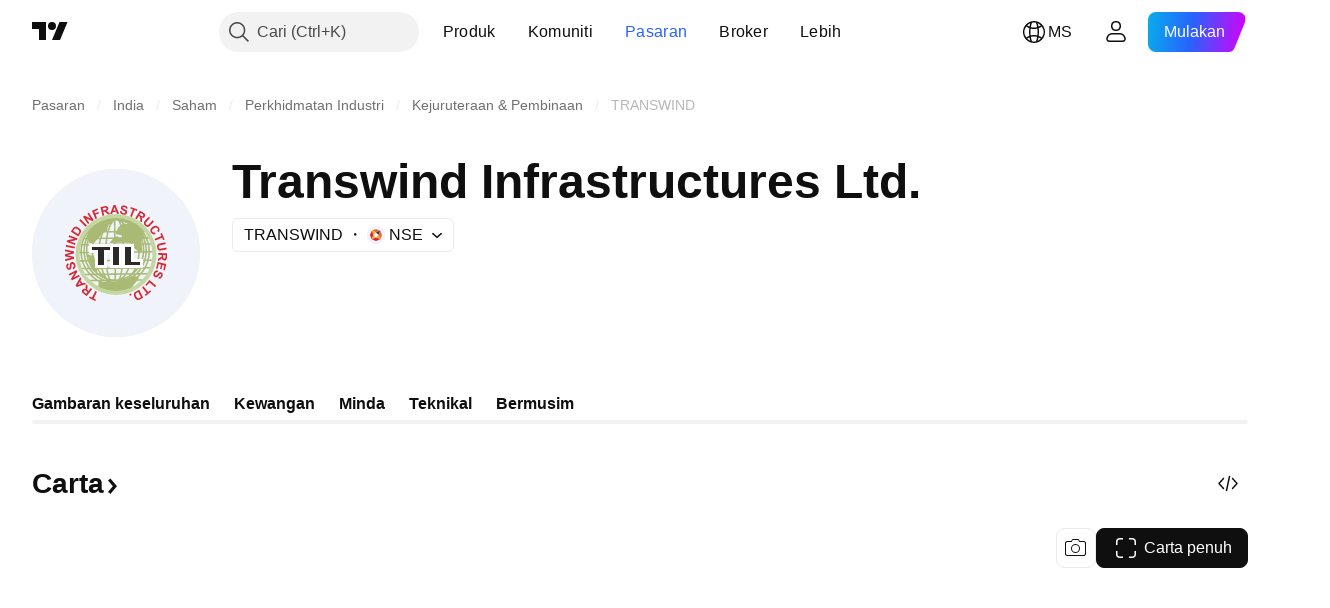

--- FILE ---
content_type: text/css; charset=utf-8
request_url: https://static.tradingview.com/static/bundles/35711.3a98d63a62949fc7e626.css
body_size: 574
content:
[data-theme=light]{--_0-w42F:var(--color-cold-gray-150);--_1-w42F:#6a6d7833}[data-theme=dark]{--_0-w42F:var(--color-cold-gray-700);--_1-w42F:#86899333}.preview-gDIex6UB{align-items:center;border-radius:var(--ui-lib-image-card-preview-border-radius);display:flex;isolation:isolate;justify-content:center;order:-1;position:relative}.preview-gDIex6UB:before{background:var(--color-bg-scroll-buttons);border-radius:var(--ui-lib-image-card-preview-border-radius);content:"";height:calc(100% - 2px);position:absolute;top:1px;width:calc(100% - 2px);z-index:-1}.preview-gDIex6UB:after{border:1px solid rgb(from var(--color-default-gray) r g b/.2);border-radius:var(--ui-lib-image-card-preview-border-radius);content:"";height:calc(100% - 2px);pointer-events:none;position:absolute;top:0;width:calc(100% - 2px)}@supports not (background:rgb(from #000 r g b)){.preview-gDIex6UB:after{border:1px solid var(--_1-w42F)}}.preview-gDIex6UB.fixedHeight-gDIex6UB{height:180px}.preview-gDIex6UB.ratio16by9-gDIex6UB{aspect-ratio:16/9}@supports not (aspect-ratio:16/9){.preview-gDIex6UB.ratio16by9-gDIex6UB{padding-bottom:56.25%}}.preview-gDIex6UB.ratio2by1-gDIex6UB{aspect-ratio:2/1}@supports not (aspect-ratio:2/1){.preview-gDIex6UB.ratio2by1-gDIex6UB{padding-bottom:50%}}.broken-image-gDIex6UB:after{border:1px solid var(--color-default-gray);border-radius:var(--ui-lib-image-card-preview-border-radius);content:"";height:calc(100% - 2px);pointer-events:none;position:absolute;top:0;width:calc(100% - 2px)}.preview-grid-gDIex6UB{display:grid;grid-template-areas:"top-left-corner top-right-corner" ". ." "bottom-left-corner bottom-right-corner";grid-template-columns:repeat(2,minmax(0,auto));grid-template-rows:min-content auto min-content;height:100%;left:0;position:absolute;top:0;-webkit-user-select:none;user-select:none;width:100%}.picture-gDIex6UB{display:contents}.image-gDIex6UB,.image-link-gDIex6UB,.middle-gDIex6UB{height:100%;left:0;position:absolute;top:0;width:100%}.image-gDIex6UB{background:var(--ui-lib-image-card-preview-background);border-radius:var(--ui-lib-image-card-preview-border-radius);object-fit:cover}.middle-gDIex6UB{align-items:center;justify-content:center}.corner-gDIex6UB,.middle-gDIex6UB{display:flex;pointer-events:none;z-index:1}.corner-gDIex6UB{flex-flow:row nowrap}.corner-gDIex6UB>*{pointer-events:auto}.corner-top-left-gDIex6UB{grid-area:top-left-corner;padding:8px 0 0 8px}.corner-top-right-gDIex6UB{grid-area:top-right-corner;justify-content:flex-end;padding:8px 8px 0 0}.corner-bottom-left-gDIex6UB{align-items:flex-end;grid-area:bottom-left-corner;padding:0 0 8px 8px}.corner-bottom-right-gDIex6UB{align-items:flex-end;grid-area:bottom-right-corner;justify-content:flex-end;padding:0 8px 8px 0}

--- FILE ---
content_type: image/svg+xml
request_url: https://s3-symbol-logo.tradingview.com/transwind-infrastr--big.svg
body_size: 6487
content:
<!-- by TradingView --><svg width="56" height="56" viewBox="0 0 56 56" xmlns="http://www.w3.org/2000/svg"><path fill="#F0F3FA" d="M0 0h56v56H0z"/><path d="m18.57 36.95 2.48-.03a13.52 13.52 0 0 1-1.77-1.53l-1.9.03c.37.54.75 1.05 1.2 1.53Zm3.41-.05.93-.02c-.79-.4-1.53-.9-2.2-1.5H20c.6.58 1.26 1.1 1.98 1.52Zm2.16-.02.72-.02c-.24-.07-.47-.16-.7-.25l-.03.04-.1-.09a9.62 9.62 0 0 1-2.01-1.2h-.5c.8.63 1.67 1.15 2.62 1.52Zm6.64-.09.74-.02c.93-.37 1.8-.9 2.55-1.54l-.5.01a13.4 13.4 0 0 1-1.87 1.18c-.3.14-.6.27-.91.37Zm1.97-.03h.93c.67-.43 1.3-.93 1.88-1.5l.04-.05-.72.02c-.65.58-1.35 1.12-2.13 1.53Zm1.87-.02 2.93-.04c.4-.48.8-.98 1.12-1.53l-2.33.04-.42.43c-.4.39-.85.76-1.3 1.1Zm2.44.5-3.24.03a11.68 11.68 0 0 1-11.96.16l-2.8.04a12.72 12.72 0 0 0 17.8-.04l.2-.2Zm-4.32.05h-1.11a10.26 10.26 0 0 1-7.57.1l-1.11.02a11.3 11.3 0 0 0 9.79-.12Zm-2.97.04-1.22.01c-.15.02-.31.04-.47.04v-.04l-2.16.04a9.87 9.87 0 0 0 3.85-.05Zm-12.7-2.42 1.73-.04c-.39-.45-.74-.94-1.05-1.44h-1.43c.21.51.46 1 .74 1.48Zm2.42-.04h.7c-.44-.46-.84-.94-1.2-1.46h-.63c.34.52.7 1.01 1.13 1.46Zm1.44-.02h.47c-.2-.18-.4-.37-.58-.57-.26-.28-.52-.57-.75-.89h-.44c.3.41.61.79.95 1.14.12.1.22.22.35.32Zm1.26-.02h.4c-.34-.48-.68-.96-.96-1.46l-.91.02.47.54c.32.32.65.64 1 .9Zm1.06 0h.35a1.74 1.74 0 0 1-.09-.2c-.18-.42-.33-.85-.5-1.27l-.78.01c.3.49.63.98 1.02 1.46Zm.91-.01H25c-.1-.47-.2-.96-.28-1.48l-1.15.02c.13.35.27.7.43 1.06.05.13.1.27.17.4Zm1.35-.02 1.97-.02-.02-1.46-2.25.02.3 1.46Zm2.5-.02 1.46-.02c.09-.44.17-.92.24-1.46l-1.72.02.02 1.46Zm1.97-.02 1.12-.01c.14-.22.26-.47.4-.7.13-.25.23-.51.36-.78l-1.65.02c-.08.53-.15 1.03-.23 1.47Zm1.74-.03h1.44c.37-.43.7-.93.98-1.48l-1.72.02c-.14.35-.3.7-.46 1.01l-.24.45Zm2.46-.02h.49c.05-.07.12-.12.17-.18.39-.4.76-.83 1.08-1.3h-.44a10.09 10.09 0 0 1-1.3 1.48Zm1.23-.02h.68c.4-.46.77-.96 1.1-1.48l-.64.02c-.34.52-.72 1.02-1.14 1.46Zm1.37-.02 2.21-.01c.26-.47.5-.96.69-1.46l-1.88.01c-.3.52-.64 1-1.02 1.46Zm-4.17.57-1.23.02c-.24.34-.49.64-.74.9.3-.04.6-.12.87-.24a5.66 5.66 0 0 0 1.1-.68Zm-1.88.02-.88.02c-.1.44-.2.84-.33 1.14.44-.27.84-.66 1.21-1.16Zm-1.39.02-1.33.02.02 1.5c.3-.03.6-.04.87-.1l.08-.01-.13-.11c.18-.23.35-.68.5-1.3Zm-1.84.02-1.85.03c.14.48.3.93.48 1.32.44.09.91.12 1.39.14l-.02-1.5Zm-2.37.03h-.74l.53 1c.19.07.38.12.6.18a9.15 9.15 0 0 1-.4-1.18Zm-1.3.02h-.18l.39.45-.21-.45Zm-.83 0h-.1l.19.13-.09-.13Zm-6.22.07h-.02v-.02a12.85 12.85 0 0 1 1.92-15.91 13.22 13.22 0 0 1 18.54 0 12.8 12.8 0 0 1 0 18.32 13.1 13.1 0 0 1-9.26 3.79 13.14 13.14 0 0 1-11.18-6.18Zm-.67-2.5 1.34-.03c-.34-.64-.62-1.31-.84-2h-1.04c.12.7.31 1.38.54 2.02Zm1.94-.03h.61c-.37-.64-.68-1.31-.95-2.02l-.56.01c.23.7.53 1.37.9 2.01Zm1.23-.01h.44a9.44 9.44 0 0 1-1.04-2.01h-.4c.26.7.6 1.38 1 2Zm1.05 0 1.02-.02c-.35-.68-.65-1.35-.88-2.01h-1.25c.3.73.67 1.4 1.11 2.03Zm1.6-.02.93-.02c-.21-.68-.37-1.35-.5-2.01h-1.34c.24.68.54 1.35.9 2.03Zm1.48-.02 1.2-.02c-.08-.64-.15-1.31-.2-2h-1.53c.14.67.3 1.34.53 2.02Zm1.73-.02 2.32-.01-.01-2.03-2.53.01c.05.72.12 1.4.22 2.03Zm2.83-.03 1.81-.02c.07-.62.14-1.3.2-2.01l-2.02.02.01 2Zm2.3-.02 1.78-.02c.23-.62.42-1.3.56-2.03l-2.12.02c-.07.71-.13 1.39-.21 2.03Zm2.34-.02 1.78-.02a12.82 12.82 0 0 0 .65-2.02l-1.9.01c-.14.71-.32 1.4-.53 2.03Zm2.34-.03h.25c.42-.63.79-1.3 1.07-2.03h-.7a10.63 10.63 0 0 1-.62 2.03Zm.88 0 .44-.02c.38-.62.7-1.3.95-2.01h-.4c-.27.7-.6 1.39-1 2.03Zm1.03-.02h.64c.33-.64.63-1.32.84-2.03h-.56a11.7 11.7 0 0 1-.92 2.03Zm1.22-.02 1.79-.02c.23-.64.4-1.31.53-2l-1.51.01c-.22.7-.48 1.37-.81 2.01Zm-3.25.57h-.1l-.17.3.27-.3Zm-19.35-2.88h.98c-.19-.73-.31-1.5-.35-2.28l-.73.02c-.02.17-.02.35-.02.55 0 .57.03 1.16.12 1.7Zm1.51-.02h.56c-.2-.73-.35-1.48-.4-2.26h-.51c.04.78.16 1.53.35 2.26Zm1.1 0h.4c-.23-.73-.4-1.5-.48-2.28h-.35c.07.78.21 1.55.44 2.28Zm.94-.02h1.28l-.03-.09c-.21-.74-.34-1.47-.4-2.19l-1.34.02c.09.78.24 1.55.49 2.26Zm1.81-.02 1.42-.01c-.1-.77-.17-1.52-.2-2.26l-1.68.01c.07.68.2 1.36.39 2.05l.07.21Zm1.95-.01 1.58-.02a31.7 31.7 0 0 1-.07-2.26l-1.72.02c.02.74.09 1.5.21 2.26Zm2.1-.02 2.54-.02-.02-2.28-2.6.02c0 .78.04 1.53.07 2.28Zm3.07-.04 2.05-.02c.04-.72.07-1.49.09-2.26l-2.18.02.04 2.26Zm2.56-.02 2.2-.01c.12-.73.2-1.5.24-2.28l-2.35.02c-.02.78-.05 1.55-.09 2.27Zm2.72-.03 1.9-.02c.14-.73.23-1.5.27-2.26l-1.94.02c-.03.78-.1 1.55-.23 2.26Zm2.43-.02h.77c.23-.73.39-1.5.46-2.28h-.97c-.03.79-.12 1.55-.26 2.28Zm1.32-.02h.4c.21-.73.34-1.47.39-2.27l-.35.01a10.5 10.5 0 0 1-.44 2.26Zm.93 0h.56c.2-.74.3-1.5.32-2.27h-.51a9.8 9.8 0 0 1-.37 2.27Zm1.1-.01h1.45a13.88 13.88 0 0 0 .05-2.28l-1.21.02c-.02.76-.13 1.53-.28 2.26Zm-23.61-2.57h.7v-.03c0-.7.06-1.4.18-2.05h-.53c-.17.68-.3 1.37-.35 2.08Zm1.21 0 .5-.01v-.3c0-.61.05-1.2.14-1.79l-.44.02c-.13.66-.2 1.34-.2 2.05v.03Zm1-.01h.36l-.02-.6c0-.5.03-.99.1-1.49h-.28a10 10 0 0 0-.16 1.78v.3Zm.88 0 1.34-.02c-.04-.71-.02-1.4.09-2.09l-1.34.02c-.07.48-.1 1-.1 1.5l.01.59Zm1.85-.02 1.7-.02c0-.71.04-1.4.13-2.08l-1.74.01c-.1.68-.13 1.38-.1 2.09Zm2.21-.04 1.74-.02.05-1.53.04-.55-1.69.02c-.09.68-.14 1.37-.14 2.08Zm2.27-.02 2.56-.01-.01-2.09-2.46.02c-.02.2-.04.4-.04.59-.03.5-.05 1-.05 1.5Zm3.1-.03 2.19-.02v-1.48c0-.2 0-.39-.02-.6l-2.21.03.03 2.07Zm2.7-.02 2.35-.02v-.37c0-.59-.03-1.16-.07-1.71l-2.28.02v2.08Zm2.86-.04 1.93-.01v-.57c-.01-.5-.03-1.02-.1-1.52l-1.9.02c.05.57.07 1.14.07 1.73v.35Zm2.44-.01h1l.02-.41c0-.57-.05-1.14-.14-1.68h-.96c.05.5.08 1 .08 1.5 0 .2.02.4 0 .59Zm1.53-.02h.34v-.1c0-.68-.07-1.34-.2-1.98h-.26c.07.55.12 1.12.12 1.69v.39Zm.85 0h.49c0-.71-.09-1.42-.23-2.08h-.44c.12.64.18 1.3.18 1.97v.1Zm1.01-.02h1.16c-.08-.71-.2-1.42-.4-2.08h-.98c.14.68.2 1.37.22 2.08Zm-23.4-2.37h.47c.13-.53.29-1.03.48-1.53h-.35c-.23.5-.44 1.02-.6 1.53Zm1-.01h.42c.13-.52.27-1.04.46-1.52h-.37c-.21.48-.37 1-.5 1.52Zm.97 0h.26c.1-.54.23-1.04.4-1.53h-.2c-.2.5-.36 1-.46 1.53Zm.79-.02H20c.06-.29.1-.55.18-.82l.21-.71-1.3.02c-.18.48-.32 1-.42 1.5Zm1.86-.02 1.7-.02c.06-.32.11-.64.18-.94l.14-.57-1.6.02a9.7 9.7 0 0 0-.42 1.51Zm2.23-.02 1.67-.01c.04-.52.09-1.04.16-1.54l-1.51.02-.16.7a6.4 6.4 0 0 0-.16.83Zm2.18-.01 2.4-.02v-1.53l-2.22.01c-.07.5-.13 1.02-.18 1.54Zm2.94-.04 2.2-.02c-.03-.51-.04-1.03-.08-1.53l-2.14.02.02 1.53Zm2.72-.02 2.25-.03c-.07-.52-.16-1.04-.27-1.52l-2.07.02c.04.5.07 1.02.09 1.53Zm2.76-.03 1.9-.02a21.4 21.4 0 0 0-.3-1.53l-1.85.02c.1.5.2 1.01.25 1.53Zm2.4-.02.94-.02a9.54 9.54 0 0 0-.46-1.53l-.76.02c.13.5.21 1.01.29 1.53Zm1.46-.02h.27a9.18 9.18 0 0 0-.51-1.53h-.2c.2.5.34 1 .44 1.53Zm.8 0 .42-.02a12.2 12.2 0 0 0-.55-1.53l-.35.02c.2.48.35 1 .47 1.53Zm.94-.02.93-.01a10.9 10.9 0 0 0-.65-1.57v.05h-.79c.21.5.37 1 .51 1.53Zm-22.19-1.81h.3c.26-.59.56-1.12.91-1.66h-.17c-.39.54-.74 1.09-1.04 1.66Zm.88-.02h.35c.25-.57.55-1.12.88-1.64h-.26c-.37.52-.7 1.07-.97 1.64Zm.91 0h.18c.23-.59.5-1.14.84-1.66h-.07a9.6 9.6 0 0 0-.95 1.66Zm.74-.02h1.28c.25-.59.51-1.14.85-1.65l-1.23.01a9.85 9.85 0 0 0-.9 1.64Zm1.85-.02 1.54-.01c.18-.57.37-1.12.6-1.64l-1.25.02a9.86 9.86 0 0 0-.9 1.63Zm2.09-.01 1.44-.02c.09-.57.2-1.12.31-1.64h-1.12a11.5 11.5 0 0 0-.63 1.66Zm1.95-.02 2.14-.04-.02-1.63-1.79.01c-.12.54-.23 1.09-.33 1.66Zm2.65-.04 2.13-.01c-.06-.57-.1-1.13-.2-1.66l-1.95.04.02 1.63Zm2.64-.01 2-.04c-.14-.57-.32-1.12-.51-1.64l-1.67.02c.07.53.12 1.09.18 1.66Zm2.53-.04 1.8-.02c-.1-.32-.2-.64-.33-.96l-.3-.7-1.67.02c.2.52.36 1.07.5 1.66Zm2.33-.02.69-.02a8.81 8.81 0 0 0-.95-1.63h-.32l.21.51c.15.36.27.75.37 1.14Zm1.25-.02h.16a9.84 9.84 0 0 0-1-1.65h-.06c.36.52.66 1.07.9 1.65Zm.72-.01h.34c-.29-.57-.64-1.12-1.02-1.64h-.25c.37.52.67 1.07.93 1.64Zm.92 0 .77-.02a14.8 14.8 0 0 0-1.1-1.64h-.62c.35.52.66 1.07.95 1.66Zm-20-1.94h.12c.32-.45.69-.86 1.07-1.25-.14.13-.26.23-.38.36-.28.28-.56.58-.81.89Zm.77-.02h.25a11.57 11.57 0 0 1 2.62-2.51c-.74.44-1.4.98-2 1.58-.3.29-.6.6-.87.93Zm.9 0h.03l.2-.29c-.07.1-.14.2-.23.29Zm.68-.02 1.18-.02a10.64 10.64 0 0 1 3.6-3.22 9.13 9.13 0 0 0-4.78 3.24Zm1.83-.02 1.13-.01c.5-1.02 1.12-1.9 1.82-2.62a10.37 10.37 0 0 0-2.95 2.63Zm1.7-.01 1-.02c.27-.96.59-1.84.97-2.57a9.21 9.21 0 0 0-1.96 2.59Zm1.55-.02 1.65-.02-.05-3.38v.02a8.49 8.49 0 0 0-1.6 3.38Zm2.16-.04 1.88-.02c-.2-1.35-.52-2.49-.95-3.29a2.3 2.3 0 0 0-.68-.1v-.06h-.28l.03 3.47Zm2.4-.02 1.54-.01-.26-.57a5.95 5.95 0 0 0-2.04-2.4c.33.81.58 1.83.75 2.98Zm2.08-.03 1.62-.02c-.83-1.53-2.02-2.62-3.57-2.92a7.42 7.42 0 0 1 1.95 2.94Zm2.22-.02h.17c-.15-.2-.31-.36-.47-.53L34.2 20l.32.55Zm1.5-.02h.2c-.2-.26-.44-.5-.67-.73-.61-.6-1.28-1.14-2-1.58.58.4 1.14.87 1.65 1.39.28.28.55.6.81.92Zm.87-.02h.58a12.56 12.56 0 0 0-5.43-3.61 11.56 11.56 0 0 1 4.85 3.61ZM30.6 36.2l-.15.16.18-.06-.02-.1Z" fill="#A8BA74"/><path d="M21.58 39.82v-.4l.49-.44.18-.89-.13-.55 1.76.05 3.83-.1 2.67-.45 1.97-.94 1.04-.6 2.3.65-.55 1.05-1.42 1.57-.39.92-2.74 1.28-3.21.4-2.74-.24-1.74-.6-1.32-.71ZM19.12 24.69l1.63-.05 1.48-1.84 2.04-2c1.23-.2.86-.49.86-1.24l1.03-1.85-.22-1.58a18.86 18.86 0 0 0-6.61 3.08l-1.16 1.26c-.04.5.12.87.5 1.23-.24.07-.48.21-.52.57.07.57.55.73.92.92-.22.32-.3.61-.16 1 0 0 .16.5.2.5ZM25.8 24.69c.49-.57.8-1.01 1.3-1.58.93-1.1 1.35-.79 2.42.03.23.16.47.32.7.5.39-.93.28-1.4-.65-1.62l-1.68-.32c.45-1.76 1-2.69 2.56-3.6.62.15 1.1.29 1.74.22.04-.1.07-.22.1-.34l-1.58-.77-.75-.39c-.14-.16-.21-.57-.33-.73a17.1 17.1 0 0 1 6.5 2.67c1.82 1.16 1.84 1.52.82 2.1-.16.1-.05.38 0 .55.13.43.56.79.55 1.23-.02.23-.5.18-.6.38-.25.46-.37 1-.39 1.5-.03.85.3 1.7.21 2.54-.01.3-.24.78-.54.73a6.18 6.18 0 0 1-2.4-1.66c-.24-.37.43-1.26 0-1.33-2.63-.48-5.31-.07-7.99-.11ZM18.9 29.67l-.43-.83.1-.43 1.25.43h.93l.28 3.32.99-.05.2 1.05-.59.5.16.94-.76-.34-.77-.26-1.35-4.33Z" fill="#A8BA74"/><path d="M34 25H19v3h2v5h4v-5h1v5h11v-3h-3v-5Z" fill="#FEFEFE"/><path d="M25.97 26v1H24v5h-2v-5h-2v-1h5.97ZM27 32v-6h2v6h-2Zm9 0h-5v-6h2v5h3v1Z" fill="#2B2A29"/><path d="m21.65 40.96-1.1 2.19.76.4-.22.45-2.1-1.07.23-.46.8.4 1.1-2.2.53.29Zm-1.6-.91-1.83 2.33-.98-.78c-.25-.18-.4-.36-.5-.48a.7.7 0 0 1-.1-.43.9.9 0 0 1 .2-.46c.13-.16.3-.27.49-.3.19-.04.4.01.63.14a1.87 1.87 0 0 1-.1-.4c0-.12 0-.32.03-.58l.07-.68.56.43-.05.78c-.04.27-.04.45-.02.54 0 .08.02.16.05.2.04.06.1.13.23.22l.09.07.75-.97.48.37Zm-1.53.98-.33-.27a3.72 3.72 0 0 0-.46-.32.42.42 0 0 0-.21 0 .41.41 0 0 0-.18.14.32.32 0 0 0-.08.23c0 .1.03.16.1.24.04.03.14.14.33.28l.37.29.46-.6Zm-2.44-4.97.4.5-.35.62.74.93.67-.23.4.48-3.02.98-.4-.5 1.56-2.78Zm-.21 1.59-.6 1.01 1.09-.37-.5-.64Zm.05-1.87-2.64 1.33-.26-.51 1.2-1.98-1.76.9-.25-.49 2.64-1.35.26.53-1.18 1.94 1.73-.87.26.5Zm-2.2-2.35-.17-.55c.17-.1.3-.18.37-.32a.74.74 0 0 0 .03-.45c-.05-.2-.12-.32-.23-.39-.08-.09-.19-.1-.3-.09a.26.26 0 0 0-.15.1c-.06.06-.07.13-.1.24v.5c0 .34-.06.57-.13.73a.79.79 0 0 1-.53.39.74.74 0 0 1-.44-.02.85.85 0 0 1-.37-.3c-.1-.14-.19-.32-.23-.54-.08-.37-.07-.65.04-.89a.9.9 0 0 1 .58-.42l.16.57c-.14.07-.25.14-.28.25-.06.08-.06.2-.02.39.03.16.1.28.2.37.06.05.12.07.2.05.06-.01.1-.07.14-.14.06-.09.07-.26.07-.57 0-.3.04-.53.07-.67.04-.16.1-.29.21-.4.11-.1.27-.17.44-.23a.93.93 0 0 1 .5.04c.17.05.3.16.42.32.1.14.2.36.24.6.1.36.06.66-.07.9-.12.24-.33.4-.65.53Zm.28-3.49-2.93.77-.02-.63 2.02-.48-2.03-.5v-.7l2.05-.58-2.07-.4-.02-.61 2.97.66.02.64-2.22.62 2.23.55v.66Zm.18-3.45-2.9-.57.1-.59 2.9.57-.1.59Zm.16-1.18-2.78-1.01.2-.55 2.28-.47-1.86-.67.2-.52 2.77 1.02-.21.57-2.22.46 1.81.66-.2.51Zm-1.39-4.46.62-.91c.14-.22.26-.36.35-.45a1.13 1.13 0 0 1 1.03-.18 2.51 2.51 0 0 1 1.11.73c.14.2.23.38.26.57.02.15 0 .3-.05.48-.03.13-.12.29-.24.47l-.62.94-2.46-1.65Zm.76-.24 1.61 1.1.25-.37c.1-.12.16-.23.2-.3 0-.1.03-.2 0-.28 0-.07-.04-.18-.13-.29-.09-.1-.23-.23-.42-.35a1.8 1.8 0 0 0-.46-.24c-.14-.03-.25-.05-.33-.03-.1.03-.2.09-.28.16-.06.05-.16.2-.3.39l-.14.21Zm4.16-1.38-2.1-2.1.43-.41 2.1 2.08-.43.43Zm.8-.88L17 15.88l.47-.32 2.11.96-1.09-1.64.46-.3 1.65 2.46-.5.33-2.06-.94 1.07 1.6-.46.32Zm2.47-1.69-1.16-2.74 1.86-.78.2.46-1.3.55.26.64 1.14-.48.2.47-1.15.48.5 1.17-.55.23Zm2.34-1.06-.62-2.9 1.23-.27c.3-.06.53-.1.69-.06.14.02.28.1.38.2.13.12.2.27.23.43.05.23.02.42-.07.58-.1.18-.28.3-.53.4.14.05.27.1.37.17.1.07.25.2.44.4l.48.5-.7.14-.57-.54c-.2-.2-.33-.32-.39-.35a.36.36 0 0 0-.2-.1c-.08-.01-.16 0-.3.04l-.13.02.27 1.21-.58.13Zm.22-1.8.43-.1c.28-.06.45-.1.52-.13l.14-.16a.51.51 0 0 0 0-.24c-.01-.1-.05-.17-.12-.23-.07-.03-.14-.07-.25-.05-.05 0-.19.02-.42.07l-.45.1.15.74Zm5.35 1.14-.65.01-.29-.67-1.17.03-.23.68h-.63l1.09-2.97.63-.02 1.25 2.94Zm-1.13-1.14-.42-1.1-.39 1.1h.81Zm1.44.23.58.03c0 .2.05.36.14.47.09.1.23.16.4.2.2.03.34.01.45-.06.12-.07.17-.14.19-.27.02-.05 0-.12-.04-.18a.46.46 0 0 0-.19-.16l-.44-.2a1.77 1.77 0 0 1-.63-.4.8.8 0 0 1-.18-.62.88.88 0 0 1 .2-.41c.1-.11.24-.2.42-.23.16-.04.37-.06.58-.02.37.07.63.2.79.37.16.2.23.43.2.7l-.6-.08c0-.14-.04-.26-.11-.33-.07-.1-.2-.15-.35-.16a.64.64 0 0 0-.42.03c-.07.04-.11.1-.13.18-.01.07 0 .12.06.18.07.09.24.18.5.28.29.13.48.22.62.32a.8.8 0 0 1 .26.34c.07.14.07.3.06.5-.04.16-.1.3-.21.44a.98.98 0 0 1-.46.27c-.18.04-.39.04-.65 0a1.3 1.3 0 0 1-.81-.39c-.18-.2-.25-.46-.23-.8Zm3.36 1.73.88-2.3-.83-.32.18-.46 2.2.83-.18.48-.81-.32-.9 2.3-.54-.21Zm1.7.64L36 13.89l1.07.65c.26.18.45.33.54.45.09.12.14.27.14.43 0 .16-.05.3-.14.46a.82.82 0 0 1-.45.36.9.9 0 0 1-.64-.08c.07.13.1.25.14.38.02.12.02.32.02.59v.69l-.6-.4-.01-.76-.04-.53a.6.6 0 0 0-.09-.21c-.05-.06-.12-.11-.24-.18l-.1-.07-.66 1.05-.5-.32Zm1.4-1.13.4.24c.24.14.4.23.47.25.07.01.14.01.21-.02.05-.04.12-.07.16-.16a.45.45 0 0 0 .07-.25.5.5 0 0 0-.14-.22l-.35-.23-.4-.25-.41.64Zm3.12.63.42.39-1.09 1.2c-.18.17-.28.3-.32.37a.46.46 0 0 0-.07.33c.02.11.1.23.21.34a.7.7 0 0 0 .36.2c.12 0 .2-.02.3-.1.06-.04.19-.17.35-.33l1.12-1.21.44.4-1.07 1.15c-.23.27-.42.44-.55.51a.82.82 0 0 1-.38.16.85.85 0 0 1-.4-.07 1.9 1.9 0 0 1-.9-.84.88.88 0 0 1-.07-.4c0-.14.03-.27.1-.36.09-.16.25-.35.46-.59l1.09-1.15Zm2.05 5.23.18.59c-.33.1-.62.1-.84.03a1.29 1.29 0 0 1-.64-.53 1.32 1.32 0 0 1-.19-1.05c.09-.36.33-.66.72-.9.4-.28.8-.38 1.18-.31.35.05.65.27.88.6.19.32.26.63.2.93-.03.18-.12.37-.3.55l-.43-.43a.58.58 0 0 0 .09-.78.62.62 0 0 0-.5-.32c-.2-.04-.45.05-.75.25-.32.2-.5.4-.56.6-.06.2-.02.38.09.57.08.13.2.22.35.25a.7.7 0 0 0 .52-.05Zm-.1 2.17 2.27-.96-.36-.8.48-.2.91 2.18-.46.2-.35-.83-2.25.96-.24-.55Zm3.58 1.16.1.59-1.56.3c-.24.05-.42.09-.49.12-.1.06-.2.13-.24.23a.62.62 0 0 0-.04.41c.04.18.09.29.18.36.08.07.17.1.28.1.1 0 .26-.01.5-.07l1.6-.3.11.59-1.5.28c-.36.08-.6.11-.76.11-.15-.02-.29-.03-.4-.1a.97.97 0 0 1-.3-.3c-.1-.13-.15-.31-.2-.54-.05-.29-.07-.5-.04-.66.06-.16.11-.29.2-.4.09-.1.17-.17.28-.22.16-.07.4-.13.74-.2l1.54-.3Zm-2.42 3.56 2.95.05-.02 1.26c0 .33-.03.56-.09.7a.75.75 0 0 1-.28.34c-.14.07-.3.12-.47.12a.89.89 0 0 1-.55-.21.96.96 0 0 1-.26-.59c-.09.13-.16.23-.26.32-.1.07-.25.18-.48.32l-.58.36v-.71l.65-.43c.25-.14.39-.25.44-.3.07-.06.1-.13.14-.18.02-.07.04-.16.04-.3v-.13l-1.23-.02v-.6Zm1.7.64-.02.43c0 .3 0 .48.04.55.02.07.05.12.12.16.06.05.13.07.21.07.1 0 .2-.02.25-.07.07-.06.1-.13.12-.23 0-.06.02-.2.02-.45v-.46h-.74Zm-1.88 2.33 2.88.68-.49 2.13-.49-.1.37-1.57-.65-.14-.34 1.44-.47-.1.33-1.45-.79-.2-.37 1.62-.49-.1.51-2.21Zm.18 2.9-.2.55c-.19-.05-.35-.05-.47.02a.63.63 0 0 0-.3.34c-.09.18-.1.32-.07.44.04.13.1.22.21.25a.2.2 0 0 0 .18.02.5.5 0 0 0 .2-.14c.06-.06.17-.18.33-.4.19-.24.38-.42.54-.5a.82.82 0 0 1 .65 0 .83.83 0 0 1 .46.75c0 .18-.06.38-.14.58-.16.35-.36.56-.57.67-.22.1-.47.1-.72 0l.21-.55c.16.04.29.04.37-.02.1-.05.18-.16.25-.3.07-.16.09-.3.07-.43a.23.23 0 0 0-.12-.16.29.29 0 0 0-.21.02c-.1.04-.22.18-.4.4-.18.26-.34.42-.47.53a.83.83 0 0 1-.4.17.97.97 0 0 1-.86-.4.81.81 0 0 1-.12-.5c0-.2.05-.41.15-.64.15-.34.36-.57.58-.68.25-.13.53-.13.85-.02Zm-2.87 3.13 2.22 1.94-.4.45-1.83-1.6-.99 1.12-.37-.32 1.37-1.59Zm-2.03 2.09 1.58 1.9.66-.57.32.37-1.8 1.52-.3-.38.66-.57-1.58-1.88.46-.4Zm-.1 3.82-.96.5c-.2.1-.39.18-.53.2a.98.98 0 0 1-.5-.04 1.14 1.14 0 0 1-.48-.3 2.26 2.26 0 0 1-.4-.59 2.4 2.4 0 0 1-.21-.59 1.2 1.2 0 0 1 .05-.62.86.86 0 0 1 .26-.4c.1-.1.25-.19.44-.3l1-.51 1.34 2.65Zm-.75-.18-.88-1.74-.4.2c-.14.07-.25.14-.3.2a.41.41 0 0 0-.17.2.96.96 0 0 0 0 .33c.01.14.08.32.19.51.1.22.2.36.3.45.09.09.17.14.26.17.1.04.21.04.32 0 .08-.01.23-.08.45-.2l.23-.12ZM33 41.53l.17.53-.52.2-.2-.54.55-.2Z" fill="#D92733"/><path d="M28 16.34a12.16 12.16 0 1 0-.02 24.32A12.16 12.16 0 0 0 28 16.34ZM14.5 28.49a13.5 13.5 0 1 1 27 0 13.5 13.5 0 0 1-27 0Z" fill="#C4D7A0"/></svg>

--- FILE ---
content_type: application/javascript; charset=utf-8
request_url: https://static.tradingview.com/static/bundles/ms_MY.92239.f2093d309d201b586572.js
body_size: 7384
content:
(self.webpackChunktradingview=self.webpackChunktradingview||[]).push([[92239,43878,97837,2525,94830,52742],{621849:a=>{a.exports=["Tetap"]},256334:a=>{a.exports=["Proprietari"]},933168:a=>{a.exports=["Sama"]},297964:a=>{a.exports=["Nilai"]},202205:a=>{a.exports=["Instrumen"]},449684:a=>{a.exports=["Carta penuh"]},535919:a=>{a.exports=["Lilin"]},45402:a=>{a.exports=["Carta Lilin Gaya"]},638305:a=>{a.exports=["Carta Kawasan Gaya"]},456425:a=>{a.exports=["Kawasan"]},566487:a=>{a.exports=["Garis dengan penanda"]},370943:a=>{a.exports=["Garis tangga"]},137597:a=>{a.exports=["oleh {username}"]},558004:a=>{a.exports=["Hasil"]},401563:a=>{a.exports=["Harga"]},941044:a=>{a.exports={en:["YTM"]}},732836:a=>{a.exports=["Harga"]},808107:a=>{a.exports=["Permodalan pasaran"]},141694:a=>{a.exports=["Carta"]},984134:a=>{a.exports=["Harga"]},516954:a=>{a.exports=["Skrip berbayar"]},959698:a=>{a.exports=["Komen"]},701251:a=>{a.exports={en:["CUSIP"]}},117760:a=>{a.exports={en:["FIGI"]}},805063:a=>{a.exports={en:["ISIN"]}},772285:a=>{a.exports={en:["Auto"]}},256257:a=>{a.exports={en:["Broker"]}},237744:a=>{a.exports=["Bursa"]},362668:a=>{a.exports=["Bulanan"]},747851:a=>{a.exports=["Pengguna"]},65243:a=>{a.exports=["Cuaca"]},114479:a=>{a.exports=["Perniagaan"]},338436:a=>{a.exports=["KDNK"]},172102:a=>{a.exports=["Kerajaan"]},971535:a=>{a.exports=["Tenaga"]},115787:a=>{a.exports=["Kegemaran"]},447727:a=>{a.exports=["Perumahan"]},20457:a=>{a.exports=["Kesihatan"]},387210:a=>{a.exports=["Buruh"]},535040:a=>{a.exports=["Wang"]},952486:a=>{a.exports=["Harga"]},973734:a=>{a.exports=["Cukai"]},430169:a=>{a.exports=["Dagang"]},694869:a=>{a.exports=["Tarikh IPO"]},282908:a=>{a.exports=["Permodalan pasaran"]},619345:a=>{a.exports=["Periksa data dan butiran terkini di TradingView sekarang {symbolPageUrl}"]},353001:a=>{a.exports=["Tambah kepada kalendar"]},855884:a=>{a.exports=["Data akan muncul di sini tidak lama lagi."]},414997:a=>{a.exports=["IPO akan datang: {date}"]},519208:a=>{a.exports=["IPO dalam proses"]},497574:a=>{a.exports=["{symbol} dijangkakan akan disenarai awam hari ini!"]},212702:a=>{a.exports=["Menggalakkan"]},945370:a=>{a.exports=["Unit"]},930912:a=>{a.exports={en:["NAV"]}},989771:a=>{a.exports=["Tidak boleh tunjukkan ini"]},387286:a=>{a.exports=["Tiada data"]},611699:a=>{a.exports=["saat"]},606011:a=>{a.exports=["pada {date}"]},492440:a=>{a.exports=["10 tahun"]},492219:a=>{a.exports=["3 bulan"]},735074:a=>{a.exports={en:["5G"]}},79869:a=>{a.exports={en:["COGS"]}},725765:a=>{a.exports=["Ketua Pegawai Eksekutif"]},306298:a=>{a.exports=["Kadar faedah kupon"]},576652:a=>{a.exports=["Jumlah pembayaran kupon"]},832552:a=>{a.exports=["Bon dilindungi"]},609797:a=>{a.exports=["Syiling"]},514269:a=>{a.exports=["Nisbah ekuiti biasa tingkat 1"]},337151:a=>{a.exports=["Jawatankuasa"]},478094:a=>{a.exports=["Peralatan komunikasi"]},975113:a=>{a.exports=["Konservatif"]},719283:a=>{a.exports=["Pembinaan & kejuruteraan"]},254008:a=>{a.exports=["Pengguna"]},825471:a=>{a.exports=["Pelombong tembaga"]},437084:a=>{a.exports=["Peniru"]},351425:a=>{
a.exports=["Korporat, disokong aset"]},193852:a=>{a.exports=["Korporat, pinjaman bank"]},312925:a=>{a.exports=["Korporat, menyeluruh"]},872799:a=>{a.exports=["Korporat, boleh ditukarkan"]},753867:a=>{a.exports=["Korporat, lebih disukai"]},885162:a=>{a.exports=["Kategori"]},606495:a=>{a.exports=["Ganja"]},729716:a=>{a.exports=["Analisis kecukupan modal"]},941549:a=>{a.exports=["Analisa peruntukan modal"]},661096:a=>{a.exports=["Naik nilai modal"]},526432:a=>{a.exports=["Pasaran modal"]},986090:a=>{a.exports=["Tunai & kesetaraan"]},12431:a=>{a.exports=["Kasino & perjudian"]},465850:a=>{a.exports=["Perubahan (1T)"]},325189:a=>{a.exports=["Carta Garisan Gaya dengan Penanda"]},408356:a=>{a.exports=["Gaya Carta Garis Tangga"]},458425:a=>{a.exports=["Syot Kilat Carta"]},210679:a=>{a.exports=["Periksa analisis {screenshotName} saya di @TradingView: {url}"]},960957:a=>{a.exports=["Turun taraf kredit"]},638788:a=>{a.exports=["Penarafan kredit"]},325944:a=>{a.exports=["Pelintas"]},974521:a=>{a.exports=["Mata wang dilindung nilai, Dividen"]},471859:a=>{a.exports=["Mata wang dilindung nilai, ESG"]},684892:a=>{a.exports=["Mata wang dilindung nilai, Sama"]},925569:a=>{a.exports=["Mata wang dilindung nilai, Bursa khusus"]},587880:a=>{a.exports=["Mata wang dilindung nilai, Asas"]},756241:a=>{a.exports=["Mata wang dilindung nilai, Pertumbuhan"]},408556:a=>{a.exports=["Mata wang dilindung nilai, Ketidakstabilan rendah"]},881181:a=>{a.exports=["Mata wang dilindung nilai, Pelbagai faktor"]},569185:a=>{a.exports=["Mata wang dilindung nilai, Berwajaran harga"]},700656:a=>{a.exports=["Mata wang dilindung nilai, Teknikal"]},358462:a=>{a.exports=["Mata wang dilindung nilai, Vanila"]},813076:a=>{a.exports=["Mata wang dilindung nilai, Nilai"]},871519:a=>{a.exports=["Penarafan terkini {grade} diberikan oleh Standard & Poor's."]},596402:a=>{a.exports=["Penarafan terkini {ratingName} dikeluarkan oleh Standard & Poor's."]},733500:a=>{a.exports=["Sesuaikan keluk"]},451391:a=>{a.exports=["Keselamatan siber"]},749810:a=>{a.exports=["Bebas AMT"]},828568:a=>{a.exports=["Pandangan agregat penarafan profesional."]},646969:a=>{a.exports=["Analisa impak"]},603838:a=>{a.exports=["Mengenai {symbol_name}"]},234714:a=>{a.exports=["Pulangan mutlak"]},801686:a=>{a.exports=["Aeroangkasa & pertahanan"]},122635:a=>{a.exports=["Agresif"]},228523:a=>{a.exports=["Pertanian"]},462616:a=>{a.exports=["Sepanjang masa"]},338772:a=>{a.exports=["Tinggi sepanjang masa"]},532126:a=>{a.exports=["Perisian aplikasi"]},315897:a=>{a.exports=["Sebaik sahaja ia tersedia, anda dapat melihatnya di sini. Pada masa yang sama, anda boleh menerokai keluk untuk negara lain."]},71684:a=>{a.exports=["Seperti peraturan pertukaran, {exchange} membekalkan data — percuma dan tertunda — hanya untuk pelan berbayar kami."]},4825:a=>{a.exports=["Asia / Pasifik"]},65913:a=>{a.exports=["Aset"]},938562:a=>{a.exports=["Bank pengurusan & jagaan aset"]},104760:a=>{a.exports=["Aset"]},910138:a=>{a.exports={en:["Assets under management (AUM)"]}},780676:a=>{
a.exports=['Pada masa ini, {exchange} tidak membekalkan data di bawah terma perjanjian terkini kami dengan anda. Tetapi anda boleh menambahkannya secara percuma dengan hanya menyatakan "Saya setuju" di dalam terma diubahsuai kami.']},535384:a=>{a.exports=["Pengeluar kereta"]},919183:a=>{a.exports=["Bayaran tangguh serah"]},217277:a=>{a.exports=["Bakul"]},296825:a=>{a.exports={en:["Beta"]}},859421:a=>{a.exports=["Teknologi Besar"]},197890:a=>{a.exports=["Blok rantai"]},31249:a=>{a.exports=["Jenama"]},506326:a=>{a.exports=["Kematangan luas"]},808835:a=>{a.exports=["Pasaran luas, disokong aset"]},309659:a=>{a.exports=["Pasaran luas, menyeluruh"]},44029:a=>{a.exports=["Teknologi luas"]},172266:a=>{a.exports=["Bertema meluas"]},896222:a=>{a.exports=["Berdasarkan luas"]},759938:a=>{a.exports=["Peruncit murah"]},381818:a=>{a.exports={en:["Buy-write"]}},2100:a=>{a.exports=["Kematangan Bullet"]},895636:a=>{a.exports=["Kematangan Bullet, Asas"]},251140:a=>{a.exports=["KDNK"]},515462:a=>{a.exports=["Faham"]},391817:a=>{a.exports=["Kerajaan, agensi"]},984579:a=>{a.exports=["Kerajaan, keseluruhan"]},42951:a=>{a.exports=["Kerajaan, berkaitan inflasi"]},501592:a=>{a.exports=["Kerajaan, pihak berkuasa tempatan/perbandaran"]},981526:a=>{a.exports=["Kerajaan, disokong gadai janji"]},713022:a=>{a.exports=["Kerajaan, mata wang bukan tempatan"]},191222:a=>{a.exports=["Kerajaan, perbendaharaan"]},725587:a=>{a.exports=["Pelombong emas"]},575338:a=>{a.exports=["Dapatkan widget"]},886911:a=>{a.exports=["Kemajuan genom"]},14821:a=>{a.exports=["Geografi"]},441187:a=>{a.exports=["Bakul sejagat selain AS"]},743593:a=>{a.exports=["Untung Kasar"]},272962:a=>{a.exports=["Pertumbuhan"]},411680:a=>{a.exports=["Muat turun dan kongsi"]},255009:a=>{a.exports=["Data yang dibekalkan oleh {exchange} kepada pengguna kami boleh diakses dengan mengisikan perjanjian pertukaran. Jangan risau, ia hanya mengambil masa beberapa klik sahaja."]},174734:a=>{a.exports=["Julat Harian"]},687825:a=>{a.exports=["Harian"]},427940:a=>{a.exports=["Mata wang negara maju"]},671507:a=>{a.exports=["Hutang"]},555933:a=>{a.exports=["Tahap hutang dan perlindungan"]},99625:a=>{a.exports=["Padam catatan"]},746369:a=>{a.exports=["Resit depositori"]},39962:a=>{a.exports=["Resit depositori"]},319466:a=>{a.exports=["Derivatif"]},701381:a=>{a.exports=["Bank Pelbagai"]},302584:a=>{a.exports=["Pelbagai logam & perlombongan"]},216410:a=>{a.exports=["Pemulihan dividen"]},681995:a=>{a.exports=["Ekonomi digital"]},75873:a=>{a.exports=["Pembayaran digital"]},278311:a=>{a.exports=["Layanan cukai pengagihan"]},145752:a=>{a.exports=["Pengedaran"]},837780:a=>{a.exports=["Pengedar"]},489826:a=>{a.exports=["Tempoh"]},242179:a=>{a.exports=["Tempoh dilindungi nilai"]},519275:a=>{a.exports=["Anggaran EPS"]},933900:a=>{a.exports={en:["ESG"]}},42016:a=>{a.exports=["EURO STOXX 50 jangka sederhana"]},916154:a=>{a.exports=["EURO STOXX 50 jangka pendek"]},814002:a=>{a.exports=["Persekitaran"]},690064:a=>{a.exports=["Peralatan & perkhidmatan tenaga"]},852484:a=>{a.exports=["Pendidikan"]},510640:a=>{
a.exports=["Pilihan Editor"]},319011:a=>{a.exports=["Sama"]},536816:a=>{a.exports=["Dalam denominasi Euro"]},591692:a=>{a.exports=["Didorong oleh acara"]},672341:a=>{a.exports=["Tempoh lanjutan"]},202856:a=>{a.exports=["Bursa disenaraikan"]},691225:a=>{a.exports=["Khusus bursa"]},283848:a=>{a.exports=["Ekslusif"]},713013:a=>{a.exports=["Perbelanjaan & pelarasan"]},590481:a=>{a.exports=["Terokai keluk lain"]},664891:a=>{a.exports=["Ditubuhkan"]},349255:a=>{a.exports=["Makanan, minuman & tembakau"]},91940:a=>{a.exports=["Gagal menandatangani Perjanjian Bursa"]},576362:a=>{a.exports=["Pilihan"]},795048:a=>{a.exports=["Tetap"]},713249:a=>{a.exports=["Peruntukan aset tetap"]},949101:a=>{a.exports=["Fintech"]},166039:a=>{a.exports=["Bursa Kewangan & Data"]},953811:a=>{a.exports=["Analisa kedudukan kewangan"]},561807:a=>{a.exports=["Perkhidmatan kewangan"]},218249:a=>{a.exports={en:["Flash"]}},190701:a=>{a.exports=["Kadar apungan"]},461804:a=>{a.exports=["Aliran Tunai Bebas"]},967587:a=>{a.exports=["Frekuensi"]},581189:a=>{a.exports=["Kecairan niaga hadapan"]},679597:a=>{a.exports=["Aliran dana (1T)"]},815636:a=>{a.exports={en:["G20"]}},238698:a=>{a.exports=["Titik data utama"]},919073:a=>{a.exports=["Teruskan membaca"]},228477:a=>{a.exports={en:["H1 {year}"]}},326909:a=>{a.exports={en:["H2 {year}"]}},370566:a=>{a.exports=["Hotel, restoran & lipur"]},87280:a=>{a.exports=["Hotel, resort & pelayaran"]},841731:a=>{a.exports=["Perumahan"]},941586:a=>{a.exports=["Sebanyak mana kontrak hadapan telah didagangkan semasa satu sesi dagangan"]},392169:a=>{a.exports=["Disenaraikan di Hong Kong"]},475754:a=>{a.exports=["Tajuk Utama"]},427414:a=>{a.exports=["Ibu pejabat"]},735149:a=>{a.exports=["Peralatan jagaan kesihatan"]},213676:a=>{a.exports=["Peralatan & perkhidmatan jagaan kesihatan"]},14386:a=>{a.exports=["Alatan & bekalan penjagaan kesihatan"]},103398:a=>{a.exports=["Pembekal & perkhidmatan penjagaan kesihatan"]},956478:a=>{a.exports=["Teknologi jagaan kesihatan"]},590978:a=>{a.exports=["Strategi dana lindung nilai"]},527254:a=>{a.exports=["Negara hasil tinggi"]},737305:a=>{a.exports={en:["High beta"]}},717897:a=>{a.exports=["Saya setuju"]},713884:a=>{a.exports=["Saya memerlukan ini, naiktaraf sekarang"]},773904:a=>{a.exports=["Harga tawaran IPO"]},50529:a=>{a.exports=["Penting"]},266570:a=>{a.exports={en:["In specie"]}},87783:a=>{a.exports=["Perbelanjaan dalaman"]},802286:a=>{a.exports=["Perbelanjaan faedah & Bukan perbelanjaan faedah"]},262556:a=>{a.exports=["Perbelanjaan faedah & PCL"]},559595:a=>{a.exports=["Media Interaktif & Perkhidmatan"]},547218:a=>{a.exports=["Kadar Faedah"]},410268:a=>{a.exports=["Perantaraan"]},154441:a=>{a.exports={en:["Internet"]}},931458:a=>{a.exports=["Perkhidmatan & infrastruktur internet"]},669905:a=>{a.exports=["Permodalan pasaran songsang"]},43914:a=>{a.exports=["Skrip jemputan sahaja. Hubungi penulis untuk akses."]},921636:a=>{a.exports=["Skrip jemputan sahaja. Anda telah diberikan akses."]},364491:a=>{a.exports=["Pendapatan"]},869375:a=>{a.exports=["Naik nilai pendapatan & modal"]},
669338:a=>{a.exports=["Jenis cukai pendapatan"]},831752:a=>{a.exports=["Logam industri"]},160966:a=>{a.exports=["Inflasi"]},196511:a=>{a.exports=["Inflasi dilindung nilai"]},88820:a=>{a.exports=["Dilindungi inflasi"]},571701:a=>{a.exports=["Infrastruktur"]},347945:a=>{a.exports=["Insurans"]},532192:a=>{a.exports=["Rizab insurans"]},32329:a=>{a.exports=["Rizab insurans, tuntutan dan premium"]},360811:a=>{a.exports=["Pengecam"]},855961:a=>{a.exports=["Sertai dengan percuma"]},560007:a=>{a.exports=["Oops, terlalu banyak tujahan"]},315878:a=>{a.exports=["Penerokaan & pengeluaran minyak & gas"]},908414:a=>{a.exports=["Peralatan & perkhidmatan minyak & gas"]},832445:a=>{a.exports=["Penapisan & pemasaran minyak & gas"]},243787:a=>{a.exports=["Minyak, gas & minyak guna habis"]},819295:a=>{a.exports={en:["Ok"]}},701943:a=>{a.exports=["Perbelanjaan operasi"]},612282:a=>{a.exports=["Pendapatan operasi"]},31381:a=>{a.exports=["Dioptimumkan"]},260633:a=>{a.exports=["Komoditi dioptimumkan"]},16610:a=>{a.exports=["Buka"]},749128:a=>{a.exports=["Pengayun"]},925478:a=>{a.exports=["Karbon rendah"]},24310:a=>{a.exports=["Ketidakstabilan rendah"]},803933:a=>{a.exports=["Rizab kerugian pinjaman"]},529861:a=>{a.exports=["Hutang dan deposit pelanggan"]},728257:a=>{a.exports=["Panjang"]},738523:a=>{a.exports={en:["Long-Short"]}},12933:a=>{a.exports=["Ketidakstabilan panjang/singkat"]},533312:a=>{a.exports=["Nampaknya tiada apa yang perlu dilaporkan pada masa ini"]},669117:a=>{a.exports=["Bertangga"]},442872:a=>{a.exports=["Produk Riadah"]},699247:a=>{a.exports=["Alat & perkhidmatan sains hayat"]},223339:a=>{a.exports=["Pautan disalin kepada papan keratan"]},550146:a=>{a.exports=["MLP"]},72543:a=>{a.exports={en:["Moving Averages"]}},238108:a=>{a.exports=["Mobiliti"]},217893:a=>{a.exports=["Sederhana"]},161642:a=>{a.exports=["Sederhana agresif"]},111062:a=>{a.exports=["Sederhana konservatif"]},514121:a=>{a.exports={en:["Momentum"]}},486086:a=>{a.exports=["Kematangan"]},623096:a=>{a.exports=["Kadar keuntungan modal LT maksimum"]},166342:a=>{a.exports=["Kadar keuntungan modal ST maksimum"]},514541:a=>{a.exports=["Bekalan maksimum"]},468310:a=>{a.exports=["Hadapan diuruskan"]},970341:a=>{a.exports=["Gaya pengurusan"]},332417:a=>{a.exports=["Pasaran neutral"]},239084:a=>{a.exports=["Permodalan Pasaran"]},51678:a=>{a.exports=["Nilai pasaran"]},176492:a=>{a.exports=["Logam"]},217717:a=>{a.exports=["Logam & perlombongan"]},770306:a=>{a.exports=["Mexico dan Amerika Selatan"]},830502:a=>{a.exports=["Media & hiburan"]},805658:a=>{a.exports=["Arbitraj penggabungan"]},850434:a=>{a.exports=["Timur Tengah / Afrika"]},758410:a=>{a.exports=["Milenial"]},377553:a=>{a.exports=["Pelbagai faktor"]},397958:a=>{a.exports=["Disenaraikan di NASDAQ"]},810282:a=>{a.exports=["Tiada data tersedia"]},567854:a=>{a.exports=["Tiada berita di sini"]},294830:a=>{a.exports=["Nota Untuk Pengarang"]},134905:a=>{a.exports=["Pendapatan / perbelanjaan Bukan Operasi"]},903928:a=>{a.exports=["Pendapatan/perbelanjaan bukan operasi"]},952210:a=>{a.exports=["Pendapatan bukan operasi"]},
695709:a=>{a.exports=["Bukan perbelanjaan faedah"]},192341:a=>{a.exports=["Sumber asli"]},560205:a=>{a.exports=["Pendapatan Bersih (FY)"]},225990:a=>{a.exports=["Pendapatan bersih / Pekerja (1T)"]},707458:a=>{a.exports=["Hutang bersih"]},427140:a=>{a.exports=["Seterusnya"]},815013:a=>{a.exports=["Tarikh laporan akan datang"]},833599:a=>{a.exports=["Slaid seterusnya"]},695981:a=>{a.exports=["Negatif"]},260508:a=>{a.exports={en:["Niche"]}},823355:a=>{a.exports=["Tenaga nuklear"]},997751:a=>{a.exports=["Sumber"]},557586:a=>{a.exports=["Perisian & perkhidmatan"]},985129:a=>{a.exports=["Maaf, data ini tidak tersedia pada pelan percuma"]},953974:a=>{a.exports=["Maaf, data ini tidak tersedia untuk anda sekarang"]},734529:a=>{a.exports=["Maaf, ini hanya tersedia untuk pengguna berdaftar"]},975232:a=>{a.exports=["Maaf, berita ini tidak tersedia sekarang"]},225336:a=>{a.exports=["Jadual"]},292278:a=>{a.exports=["Skrip dilindungi"]},702060:a=>{a.exports=["Lihat perjanjian"]},883839:a=>{a.exports=["Kriteria pemilihan"]},530133:a=>{a.exports=["Belian semula saham"]},334923:a=>{a.exports=["Jumlah saham belum jelas"]},13009:a=>{a.exports=["Singkat"]},764598:a=>{a.exports=["Kurangkan paparan"]},707073:a=>{a.exports=["Paparkan lebih lanjut"]},41827:a=>{a.exports=["Saiz dan gaya"]},518917:a=>{a.exports=["Log masuk untuk membaca berita ekslusif"]},10301:a=>{a.exports=["Pelombong perak"]},495551:a=>{a.exports=["Dolar Singapura"]},971236:a=>{a.exports=["Aset tunggal"]},929953:a=>{a.exports=["Ruang"]},309649:a=>{a.exports=["Kewangan khusus"]},335824:a=>{a.exports=["Pengeluar keluli"]},752177:a=>{a.exports=["Dalam denominasi Sterling"]},972244:a=>{a.exports=["Strategi"]},656070:a=>{a.exports=["Struktur"]},386885:a=>{a.exports=["Kesimpulan dari cadangan penunjuk."]},821778:a=>{a.exports=["Ringkasan"]},595481:a=>{a.exports=["Simbol"]},302238:a=>{a.exports=["Tuntutan polisi"]},54490:a=>{a.exports=["Positif"]},869079:a=>{a.exports=["Pasangan"]},200908:a=>{a.exports=["Syarikat penerbangan penumpang"]},404665:a=>{a.exports=["Pengangkutan darat penumpang"]},17988:a=>{a.exports=["Pasif"]},488129:a=>{a.exports=["Tahun lepas"]},158141:a=>{a.exports=["Lima tahun lepas"]},784999:a=>{a.exports=["Bulan lepas"]},649423:a=>{a.exports=["Suku tahun lepas"]},258997:a=>{a.exports=["Pegangan fizikal"]},387901:a=>{a.exports=["Farmasi, bioteknologi & sains hayat"]},871177:a=>{a.exports=["Penunjuk Pine Script®"]},601470:a=>{a.exports=["Perpustakaan Pine Script®"]},359681:a=>{a.exports=["Strategi Pine Script®"]},562612:a=>{a.exports=["Logam berharga"]},842131:a=>{a.exports=["Premium diperolehi"]},965523:a=>{a.exports=["Pendapatan pracukai"]},363861:a=>{a.exports=["Terdahulu"]},562837:a=>{a.exports=["Tutup terdahulu"]},361930:a=>{a.exports=["Slaid sebelumnya"]},269716:a=>{a.exports=["Harga dalam USD"]},401885:a=>{a.exports=["Harga dalam {currency}"]},575811:a=>{a.exports=["Berwajaran harga"]},921857:a=>{a.exports=["Penasihat utama"]},93005:a=>{a.exports=["Berdasarkan prinsip"]},690593:a=>{a.exports=["Idea peribadi"]},627458:a=>{a.exports=["Skrip peribadi"]},
995981:a=>{a.exports=["Pengeluaran"]},45668:a=>{a.exports=["Insurans harta benda & kemalangan"]},561300:a=>{a.exports=["Proprietari"]},267894:a=>{a.exports=["Pembekal"]},751996:a=>{a.exports={en:["Q1 {year}"]}},200523:a=>{a.exports={en:["Q2 {year}"]}},620664:a=>{a.exports={en:["Q3 {year}"]}},540515:a=>{a.exports={en:["Q4 {year}"]}},329306:a=>{a.exports=["REIT"]},90543:a=>{a.exports=["Robotik"]},668190:a=>{a.exports=["Robotik & AI"]},112599:a=>{a.exports=["Peruncitan - budi bicara dan asasi"]},401310:a=>{a.exports=["Disokong hasil"]},9965:a=>{a.exports=["Hasil (FY)"]},942013:a=>{a.exports=["Hasil / Pekerja (1T)"]},723145:a=>{a.exports=["Pertukaran hasil kepada keuntungan"]},743309:a=>{a.exports=["Anggaran hasil"]},274017:a=>{a.exports=["Bank wilayah"]},983397:a=>{a.exports=["Muat semula"]},711655:a=>{a.exports=["Kerja jarak jauh"]},223509:a=>{a.exports=["Tenaga boleh baharu"]},433784:a=>{a.exports=["Tempoh masa laporan"]},947572:a=>{a.exports=["Kaedah penggandaan"]},774484:a=>{a.exports=["Rizab kepada jumlah modal"]},663886:a=>{a.exports=["Risiko"]},552755:a=>{a.exports=["Pariti risiko"]},925529:a=>{a.exports={en:["Risk premia"]}},183198:a=>{a.exports={en:["S&P 500"]}},214211:a=>{a.exports=["S&P 500 jangka sederhana"]},807294:a=>{a.exports=["S&P 500 jangka pendek"]},321684:a=>{a.exports=["Dunia"]},278736:a=>{a.exports=["Air"]},963929:a=>{a.exports=["Terlalu laju sayang! Perlahankan sedikit, kaji carta kami dan cuba sekali lagi nanti."]},803575:a=>{a.exports=["Mingguan"]},257808:a=>{a.exports=["Berat"]},66078:a=>{a.exports=["Skim pemberat"]},349898:a=>{a.exports=["Harga satu simbol pada pengakhiran sesi dagangan. Klik untuk mengetahui lebih lanjut."]},428743:a=>{a.exports=["Harga satu simbol pada permulaan sesi dagangan. Klik untuk mengetahui lebih lanjut."]},560629:a=>{a.exports=["Apa dalam dana"]},997199:a=>{a.exports=["Nisbah modal keseluruhan"]},960435:a=>{a.exports=["Jumlah deposit"]},841014:a=>{a.exports=["Jumlah Belanja Operasi"]},530473:a=>{a.exports=["Jumlah bekalan"]},990749:a=>{a.exports=["10 pegangan tertinggi"]},559993:a=>{a.exports=["Berat 10 teratas"]},842790:a=>{a.exports=["20 ekonomi teratas"]},194701:a=>{a.exports=["Cukai & Lain-lain"]},713184:a=>{a.exports=["Alatan taktikal"]},487972:a=>{a.exports=["Ambil Syot Kilat"]},654953:a=>{a.exports=["Tempoh sasaran"]},773282:a=>{a.exports=["Tenor sasaran"]},360528:a=>{a.exports=["Teknikal"]},519340:a=>{a.exports=["Telekom"]},684799:a=>{a.exports=["Harga tinggi dan rendah simbol telah dicapai dalam masa dagangan ini. Klik untuk mengetahui lebih lanjut."]},433407:a=>{a.exports=["Harga teori"]},954980:a=>{a.exports=["Tiada data perolehan untuk ditunjukkan pada masa ini untuk tempoh dipilih."]},365496:a=>{a.exports=["Ada satu langkah lagi"]},154820:a=>{a.exports=["Maklumat ini bukan satu cadangan untuk apa yang anda patut lakukan, jadi jangan jadikan data ini sebagai nasihat pelaburan. Seperti mana-mana dagangan, sentiasa lihat dahulu, kemudian lompat."]},824821:a=>{a.exports=["Tanda"]},101e3:a=>{a.exports=["Nisbah modal tingkat 1"]},471490:a=>{
a.exports=["Bertingkat"]},324661:a=>{a.exports=["Kayu-kayan"]},312806:a=>{a.exports=["Masa"]},658365:a=>{a.exports=["Tempoh dari pelancaran"]},437725:a=>{a.exports=["Tempoh semenjak disenaraikan"]},308856:a=>{a.exports=["Perkhidmatan pemprosesan transaksi & pembayaran"]},281583:a=>{a.exports=["Ikuti arah aliran"]},472359:a=>{a.exports=["Dua kali sebulan"]},653153:a=>{a.exports=["Dolar A.S. - dalam denominasi"]},535950:a=>{a.exports=["Pendapatan/ perbelanjaan luar biasa"]},882369:a=>{a.exports=["Gagal menambah bursa {exchange} kepada perjanjian"]},518861:a=>{a.exports=["Premium tidak diperolehi kepada jumlah modal"]},881118:a=>{a.exports=["Tidak diketahui"]},864677:a=>{a.exports=["Jangka amat pendek"]},97837:a=>{a.exports=["Telah dikemas kini"]},479612:a=>{a.exports=["Ketidakstabilan dilindung nilai"]},351514:a=>{a.exports=["Nilai"]},404994:a=>{a.exports=["Vanila"]},6480:a=>{a.exports=["Pemboleh ubah"]},829566:a=>{a.exports=["Varians"]},148197:a=>{a.exports=["Permainan video & eSukan"]},653497:a=>{a.exports=["Anda dimaklumkan"]},850871:a=>{a.exports=["Keluk hasil untuk bon negara ini masih tidak tersedia buat masa ini"]},137470:a=>{a.exports=["{count} jumlah pegangan"]},820538:a=>{a.exports=["{exchange} membekalkan data untuk pengguna berdaftar kami sahaja, jadi untuk mendapatkannya anda perlu mendaftar satu akaun TradingView."]},505919:a=>{a.exports=["{shortName} futures"]},546730:a=>{a.exports=["{shortName} index"]},923211:a=>{a.exports=["{shortName}"]},864314:a=>{a.exports=["{shortName}"]},279835:a=>{a.exports=["{title} disalin ke papan keratan"]},37866:a=>{a.exports=["hari"]},666794:a=>{a.exports=["jam"]},477462:a=>{a.exports=["minit"]},72685:a=>{a.exports=["{count} galakan"]},595139:a=>{a.exports=["{count} komen"]}}]);